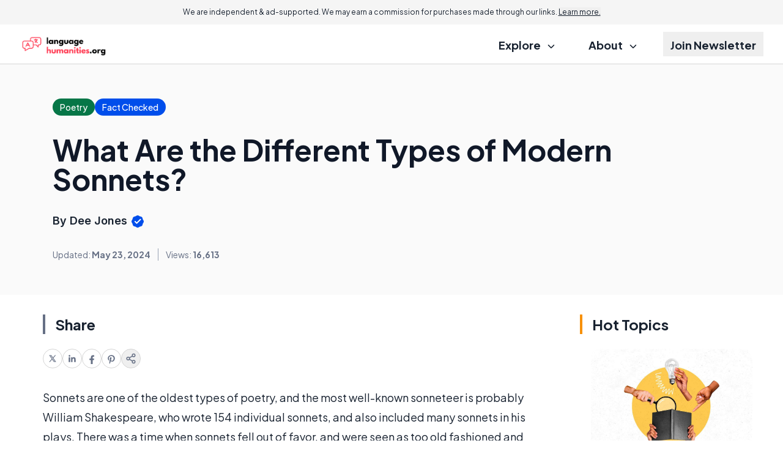

--- FILE ---
content_type: text/html; charset=utf-8
request_url: https://www.google.com/recaptcha/api2/aframe
body_size: 184
content:
<!DOCTYPE HTML><html><head><meta http-equiv="content-type" content="text/html; charset=UTF-8"></head><body><script nonce="CTJPG68BrrROiDoKNcD2Fw">/** Anti-fraud and anti-abuse applications only. See google.com/recaptcha */ try{var clients={'sodar':'https://pagead2.googlesyndication.com/pagead/sodar?'};window.addEventListener("message",function(a){try{if(a.source===window.parent){var b=JSON.parse(a.data);var c=clients[b['id']];if(c){var d=document.createElement('img');d.src=c+b['params']+'&rc='+(localStorage.getItem("rc::a")?sessionStorage.getItem("rc::b"):"");window.document.body.appendChild(d);sessionStorage.setItem("rc::e",parseInt(sessionStorage.getItem("rc::e")||0)+1);localStorage.setItem("rc::h",'1763663911517');}}}catch(b){}});window.parent.postMessage("_grecaptcha_ready", "*");}catch(b){}</script></body></html>